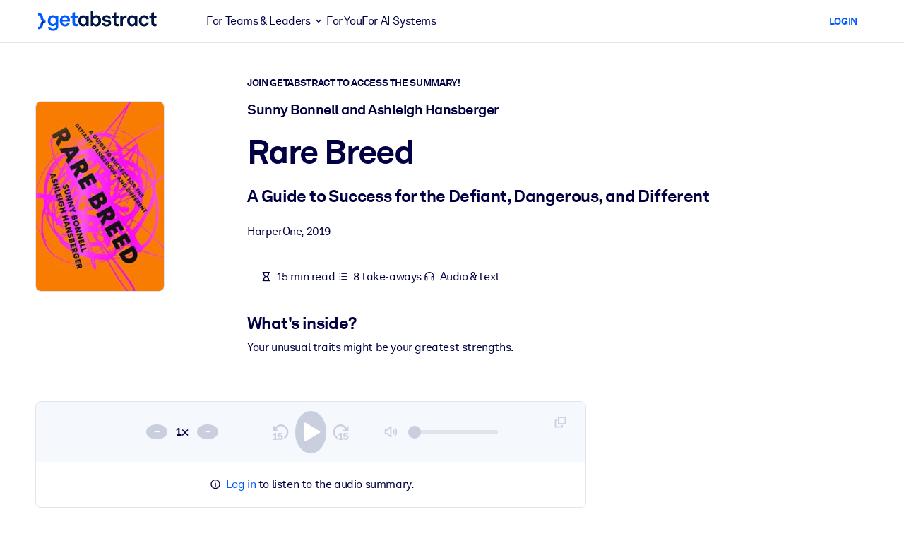

--- FILE ---
content_type: text/javascript
request_url: https://www.getabstract.com/www/design/js/chunk-DtoJ22AB.js
body_size: 17921
content:
import{p as T,i as w,h as b,n as W,R,c as t,y as I,am as B,B as F,V as N,f as m,a7 as G,b as r,F as s,u as L,J as S,E as M,L as H,d as f,G as O,w as j,an as Q,ao as E,x as U}from"./chunk-iTG3Y9GI.js";import{i as $,G as V,a as z,b as D}from"./chunk-CoYx3FTR.js";import{getQuickWin as Y}from"./chunk-Cunz4GNc.js";import{saveQuickWinCompleted as K}from"./chunk-Dczy9_Hq.js";import{saveQuickWinStarted as J}from"./chunk-B4xcJKJI.js";import{G as y}from"./chunk-pHCd0vTS.js";import{u as X,G as Z}from"./chunk-B2qsTGjb.js";import{G as x}from"./chunk-Cg4cjy6V.js";import{trackQuickWinFeedback as p}from"./chunk-DKq-MHh9.js";const _="2023-02-20",A="data-ga-audio-player-state";function C(e){const n=Math.floor(e/60),a=Math.floor(e%60).toLocaleString("en-US",{minimumIntegerDigits:2,useGrouping:!1});return`${(n%60).toLocaleString("en-US",{minimumIntegerDigits:2,useGrouping:!1})}:${a}`}function ee(e,n,a){return a-n<=.001?"0% 100%":`${(Math.round(e)-n)*100/(a-n)}% 100%`}function P(){const e=localStorage.getItem(A),n={version:_,volume:1,muted:!1,playbackRate:1};if(e===null)return n;const a=T(e);if(!w(a)||!b(a,"version")||!w(a)||a.version!==_||!b(a,"volume"))return n;const l=a.volume;if(typeof l!="number"||!b(a,"muted"))return n;const u=a.muted;if(typeof u!="boolean"||!b(a,"playbackRate"))return n;const i=a.playbackRate;return typeof i!="number"?n:{version:_,volume:l,muted:u,playbackRate:i}}function te(e){const n=P(),a=e(n);localStorage.setItem(A,W(a))}const q=R(({variant:e,onClick:n,disabled:a,children:l})=>t("button",{onClick:n,class:["btn","action-button",e==="danger"?"action-button--danger":""],disabled:a??!1},[l]));function ne(){const e=P();return{volume:e.volume,playbackRate:e.playbackRate,currentTime:0,muted:e.muted,status:"PAUSE"}}async function ae(e,n){e!==null&&(e.volume=n.volume,e.playbackRate=n.playbackRate,e.currentTime=n.currentTime,e.muted=n.muted,n.status==="PLAY"&&await e.play())}async function le(e,n,a){for(await ae(e.value,n.get());;){if(e.value===null)return;const l=n.get();n.set({status:e.value.paused?"PAUSE":"PLAY",muted:e.value.muted,currentTime:e.value.currentTime,playbackRate:e.value.playbackRate,volume:e.value.volume}),(l.muted!==e.value.muted||l.volume!==e.value.volume||l.playbackRate!==e.value.playbackRate)&&te(u=>({muted:n.get().muted,playbackRate:n.get().playbackRate,volume:n.get().volume,version:u.version})),await G(a)}}function ie(e){const n=e.muted?0:e.volume;return t(s,null,[t("button",{class:["ga-audio-player__controls__volume__icon",e.muted?"ico-volume-mute":"ico-volume-2"],onClick:()=>e.mute(),disabled:e.disabled},null),t("input",{class:"ga-audio-player__controls__volume__slider",type:"range",onInput:a=>e.adjustVolume(Number(a.target.value)),value:n,min:"0",max:"1",step:"0.1",style:`background-size: ${n*100}% 100%;`,disabled:e.disabled},null)])}const ue=I({props:{audioPlayerProps:{type:Object,required:!0}},setup:e=>{const n=B("audioPlayer"),a={changeVolume:i=>{m(n.value!==null),n.value.volume=i},changePlaybackRate:i=>{m(n.value!==null),n.value.playbackRate=n.value.playbackRate+i},jump:i=>{m(n.value!==null),n.value.currentTime+=i},jumpTo:i=>{m(n.value!==null),n.value.currentTime=i},mute:()=>{m(n.value!==null),n.value.muted=!n.value.muted},togglePlayPause:async()=>{m(n.value!==null),n.value.paused?await n.value.play():n.value.pause()},pause:()=>{m(n.value!==null),n.value.pause()}},l=()=>n.value!==null&&!isNaN(n.value.duration)?n.value.duration:null,u=i=>{if(i.key===" "&&i.target instanceof HTMLElement){const c=i.target;c.tagName!=="INPUT"&&c.tagName!=="TEXTAREA"&&c.tagName!=="BUTTON"&&!c.hasAttribute("contenteditable")&&(i.preventDefault(),a.togglePlayPause())}};return F(()=>{le(n,e.audioPlayerProps.store,e.audioPlayerProps.delay??150),window.addEventListener("keydown",u)}),N(()=>{window.removeEventListener("keydown",u)}),()=>t("div",{dir:"LTR",class:"ga-audio-player-wrapper"},[t("div",{class:"ga-audio-player"},[t("audio",{ref:"audioPlayer",src:e.audioPlayerProps.audioUrl},null),t(ce,{contentItem:e.audioPlayerProps.contentItem,closeAudioPlayer:e.audioPlayerProps.closeAudioPlayer,state:e.audioPlayerProps.store.get(),disabled:e.audioPlayerProps.disabled,controls:a,duration:l()},null)])])}});function ce(e){var c;const n=((c=e.contentItem.cover)==null?void 0:c.backgroundColor)??"#fff",{state:a}=e,l=e.disabled??!1,u=o=>{const k=o+`?ts=${e.state.currentTime}`;window.open(k,"_blank","innerWidth=800,innerHeight=361,popup=true"),e.controls.pause()},i=e.contentItem.popoutLink;return t(s,null,[e.contentItem.cover!==void 0?t("div",{class:"ga-audio-player__cover",style:`--card-cover-bg-color:${n};`},[t("img",{src:e.contentItem.cover.coverUri,alt:"Cover"},null)]):null,t("div",{class:"ga-audio-player__actions-wrapper"},[t("div",{class:"ga-audio-player__playback-rate"},[t("button",{class:"ga-audio-player__controls__playback-rate__change ga-audio-player__controls__playback-rate__change--sub ico-minus-small",disabled:e.state.playbackRate<=.5||l,onClick:()=>e.controls.changePlaybackRate(-.25),"data-ga-audio-player-playback-rate-back":""},null),t("div",{class:"ga-audio-player__controls__playback-rate__value"},[a.playbackRate,r("x")]),t("button",{class:"ga-audio-player__controls__playback-rate__change ga-audio-player__controls__playback-rate__change--add ico-plus-small",onClick:()=>e.controls.changePlaybackRate(.25),disabled:a.playbackRate>=1.75||l,"data-ga-audio-player-playback-rate-forward":""},null)]),t("div",{class:"ga-audio-player__controls"},[t("button",{class:"ga-audio-player__controls__time__change ga-audio-player__controls__time__change--rewind ico-rotate-ccw-15",onClick:()=>e.controls.jump(-15),disabled:l,"data-ga-audioPlayer-jumpBack":""},null),t("button",{class:["ga-audio-player__controls__time__play",a.status==="PLAY"?"ico-pause-fill":"ico-play-fill"],role:"switch","aria-checked":"false",onClick:()=>e.controls.togglePlayPause(),disabled:l},null),t("button",{class:"ga-audio-player__controls__time__change ga-audio-player__controls__time__change--forward ico-rotate-cw-15",onClick:()=>e.controls.jump(15),disabled:l,"data-ga-audioPlayer-jumpForward":""},null)]),t("div",{class:"ga-audio-player__volume"},[t(ie,{volume:a.volume,muted:a.muted,mute:()=>e.controls.mute(),adjustVolume:o=>e.controls.changeVolume(o),disabled:l},null)]),t("div",{class:"ga-audio-player__time"},[t("span",{class:"ga-audio-player__time__current"},[C(a.currentTime)]),t("input",{class:"ga-audio-player__time__slider",type:"range","data-ga-audio-player-time":"slider",value:a.currentTime,min:"0",max:e.duration??0,style:`background-size: ${e.duration===null?"0%":ee(a.currentTime,0,e.duration)};`,onClick:o=>e.controls.jumpTo(o.target.valueAsNumber),disabled:e.disabled},null),t("span",{class:"ga-audio-player__time__duration","data-ga-audio-player-time":"duration"},[e.duration===null?"--:--":C(e.duration)])])]),i!==void 0||e.closeAudioPlayer!==void 0?t("div",{class:"ga-audio-player__action-buttons"},[i!==void 0?t("span",{class:"ga-audio-player__popout-button"},[t(q,{onClick:()=>u(i)},{default:()=>[t("i",{class:"ico-box-arrow-top-right"},null)]})]):null,e.closeAudioPlayer!==void 0?t("div",{class:"ga-audio-player__close"},[t(q,{onClick:e.closeAudioPlayer},{default:()=>[t("i",{class:"ico-close"},null)]})]):null]):null])}function oe(e){const n=e.maxStep;return t("div",{class:"d-flex flex-wrap gap-2 justify-content-between align-items-center mt-4"},[t("div",{class:"ga-wizard-progress d-flex align-items-center gap-2"},[Array.from({length:n},(a,l)=>t("div",{class:`progress-dot ${l<e.currentStep?"active":""}`},null)),t("span",{class:"progress-text ms-1"},[e.currentStep,r("/"),n])]),t("div",{class:"d-flex gap-2"},[e.previousButtonConfig!==void 0?t(s,null,[e.previousButtonConfig]):null,e.nextButtonConfig!==void 0?t(s,null,[e.nextButtonConfig]):null])])}function re(e){return t("div",{class:"mb-3"},[e.title!==void 0&&t("h3",{class:"mb-3"},[e.title]),e.subtitle!==void 0&&t("h5",null,[e.subtitle]),e.description!==void 0&&t("p",{class:"text-muted"},[e.description])])}function v(e){return t(s,null,[t(re,{title:e.title,subtitle:e.subtitle,description:e.description},null),t("div",null,[e.content]),t(oe,{currentStep:e.currentStep,maxStep:e.maxStep,nextButtonConfig:e.nextButton,previousButtonConfig:e.previousButton},null)])}function se(e){const{t:n}=L();return t("a",{href:`mailto:feedback@getabstract.com?subject=${encodeURIComponent(e.mailTitle)}&body=${encodeURIComponent(e.mailBody)}`,target:"_blank"},[t("i",{class:"ico-envelope"},null),n("search:askGa.feedback.wantToGiveFeedback")])}function de(e){return t("div",{class:"d-grid gap-3"},[t("h5",{class:"m-0"},[e.title]),t("div",{class:"getabstract__feedback"},[t(x,{icon:"ico-thumbs-up",variant:"success",border:e.buttonBorder,active:e.value===!0,type:"radio",name:"ga-feedback",changeHandler:()=>e.changeHandler(!0)},{default:()=>[e.positiveFeedbackText]}),t(x,{icon:"ico-thumbs-down",variant:"danger",border:e.buttonBorder,active:e.value===!1,type:"radio",name:"ga-feedback",changeHandler:()=>e.changeHandler(!1)},{default:()=>[e.negativeFeedbackText]}),e.showMailFeedbackLink===!0?t(se,{mailTitle:e.mailTitle,mailBody:e.mailBody},null):null])])}function d(e){return typeof e=="function"||Object.prototype.toString.call(e)==="[object Object]"&&!U(e)}var me=H.getCurrentLanguage;const ye=I({props:{quickWinId:{type:Number,required:!0},selectedAnswer:{type:Number,required:!1},onFinish:{type:Function,required:!1},onIxStatusChanged:{type:Function,required:!1},onCompleted:{type:Function,required:!1},iframe:{type:Boolean,required:!1,default:!1},ctx:{type:Object,required:!0}},setup(e){const n=S({currentScreen:"MCQ",selectedAnswerIndex:e.selectedAnswer??null,playerState:ne()}),a=S($());return()=>t(V,{store:a,fetch:()=>Y({quickWinId:BigInt(e.quickWinId)}),render:l=>t(z,{unsafeFuture:l,renderSafe:u=>t(D,{future:u,renderPending:ge,renderResult:i=>t(fe,{store:n,quickWinContent:i.value,ctx:e.ctx,onFinish:e.onFinish,onIxStatusChanged:e.onIxStatusChanged,onCompleted:e.onCompleted,iframe:e.iframe},null)},null),ctx:{t:e.ctx.getTranslationFunction(me())}},null)},null)}});function ge(){return t("div",{class:"d-flex flex-column"},[t("h3",{class:"placeholder"},[r(" ")]),t("p",{class:"placeholder"},[r(" ")]),t("div",{class:"py-5 placeholder"},null),t("div",{class:"d-flex flex-column my-2"},[t("p",{class:"placeholder my-1"},[r(" ")]),t("p",{class:"placeholder my-1"},[r(" ")]),t("p",{class:"placeholder my-1"},[r(" ")]),t("p",{class:"placeholder my-1"},[r(" ")])]),t("div",{class:"mt-5 d-flex justify-content-between"},[t("div",{class:"placeholder",style:"width: 5rem; height: 2rem;"},null),t("div",{class:"placeholder",style:"width: 5rem; height: 2rem;"},null)])])}function fe(e){const{store:n}=e,a=e.ctx.getTranslationFunction(e.quickWinContent.metadata.common.language),l=n.get().selectedAnswerIndex,u={selectAnswer:c=>{n.sub("selectedAnswerIndex").set(c),J({quickWinId:e.quickWinContent.metadata.contentId.id,body:{selectedAnswerIndex:c}}).then(()=>{var o;(o=e.onIxStatusChanged)==null||o.call(e)})},startReflection:()=>{n.sub("currentScreen").set("SCRIPT")},prev:()=>{const c=n.get().currentScreen;c==="SCRIPT"?n.sub("currentScreen").set("MCQ"):c==="TAKEAWAY"?n.sub("currentScreen").set("SCRIPT"):c==="FINISH"&&n.sub("currentScreen").set("TAKEAWAY")},next:()=>{const c=n.get().currentScreen;c==="SCRIPT"?(n.sub("currentScreen").set("TAKEAWAY"),K({quickWinId:e.quickWinContent.metadata.contentId.id}).then(()=>{var o,k;(o=e.onIxStatusChanged)==null||o.call(e),(k=e.onCompleted)==null||k.call(e)})):c==="TAKEAWAY"&&n.sub("currentScreen").set("FINISH")},finish:e.onFinish},i=t("p",{class:"mb-4",innerHTML:a("quickwin:basedOnBy",[h(e.quickWinContent.summary.language,e.quickWinContent.summary.canonicalName,e.quickWinContent.summary.dataId,e.ctx.customer,e.ctx.asp),e.quickWinContent.summary.title??"",e.quickWinContent.summary.authorInfo??""])},null);switch(n.get().currentScreen){case"MCQ":return t(ke,{metadata:e.quickWinContent.metadata,content:e.quickWinContent.content,summary:e.quickWinContent.summary,selectedAnswerIndex:l,onSelectAnswer:u.selectAnswer,onStart:u.startReflection,basedOnSection:i,t:a},null);case"SCRIPT":return t(be,{metadata:e.quickWinContent.metadata,summary:e.quickWinContent.summary,content:e.quickWinContent.content,playerStore:n.sub("playerState"),onNext:u.next,onBack:u.prev,basedOnSection:i,t:a},null);case"TAKEAWAY":return t(ve,{metadata:e.quickWinContent.metadata,content:e.quickWinContent.content,summary:e.quickWinContent.summary,selectedAnswerIndex:l,onNext:u.next,onBack:u.prev,basedOnSection:i,t:a},null);case"FINISH":return t(_e,{metadata:e.quickWinContent.metadata,summary:e.quickWinContent.summary,onFinish:u.finish,onBack:u.prev,ctx:e.ctx,iframe:e.iframe},null)}}function ke(e){let n,a;const{t:l}=e;return t("div",null,[t(v,{title:e.metadata.common.title,currentStep:1,maxStep:4,content:t(s,null,[e.basedOnSection,t("div",{class:"py-2"},[t(y,{variant:"light-blue"},{default:()=>[t("h4",null,[t("i",{class:"ico-question-circle"},null),r(" "),e.metadata.quickWinType==="INSIGHT"?l("quickwin:beforeWeBegin"):l("quickwin:pauseToConsider")]),t("p",null,[g(e.content.mcqQuestion)])]})]),t("div",{class:"py-2 ps-2"},[t(O,{name:"mcq-answer",value:e.selectedAnswerIndex!=null?String(e.selectedAnswerIndex):"",options:e.content.mcqOptions.map((u,i)=>({label:u,value:String(i)})),onUpdateValue:u=>e.onSelectAnswer(Number(u))},null)]),e.selectedAnswerIndex!=null&&t("div",{class:"py-2"},[t(y,{variant:"light"},d(n=g(e.content.mcqFeedback))?n:{default:()=>[n]})])]),nextButton:t(f,{onClick:e.onStart,disabled:e.selectedAnswerIndex==null},d(a=l("quickwin:action.start",[e.metadata.quickWinType==="INSIGHT"?l("quickwin:insight"):l("quickwin:reflection")]))?a:{default:()=>[a]})},null)])}function be(e){let n,a;const{t:l}=e;return t("div",null,[t(v,{title:e.metadata.common.title,currentStep:2,maxStep:4,previousButton:t(f,{variant:"primary-alt",onClick:e.onBack},d(n=l("quickwin:action.back"))?n:{default:()=>[n]}),nextButton:t(f,{onClick:e.onNext},d(a=l("quickwin:action.next"))?a:{default:()=>[a]}),content:t(s,null,[e.basedOnSection,t("h5",null,[l("quickwin:listenOrRead")]),t("div",{class:"py-2"},[t(ue,{audioPlayerProps:{store:e.playerStore,contentItem:{popoutLink:void 0,cover:void 0},audioUrl:`/quick-win-audio/${e.metadata.contentId.id}.mp3`,disabled:!1}},null)]),t("div",{class:"py-2 mb-2"},[t(y,{variant:"light"},{default:()=>[t("i",{class:"ico-info-circle"},null),l("quickwin:audioplayer.info")]})]),t("div",{class:"script-content py-2 px-2"},[t("p",null,[t("b",null,[l("quickwin:transcript.title")])]),t("p",null,[g(e.content.script)])])])},null)])}function ve(e){let n,a;const{t:l}=e,u=e.content.quickWinType==="INSIGHT",i=u&&e.selectedAnswerIndex!=null?e.content.mcqOptions[e.selectedAnswerIndex]:null,c=u?e.content.mcqCorrectAnswer:null;return t("div",null,[t(v,{title:e.metadata.common.title,currentStep:3,maxStep:4,content:t(s,null,[e.basedOnSection,u&&t("div",null,[t("div",{class:"py-2"},[t(y,{variant:"light"},{default:()=>[t("h4",null,[t("i",{class:"ico-question-circle"},null),l("quickwin:takeaway.question")]),t("p",null,[g(e.content.mcqQuestion)])]})]),i!==c&&i!=null&&t("div",{class:"py-2"},[t(y,{variant:"warning"},{default:()=>[t("h4",null,[t("i",{class:"ico-speech-bubble"},null),l("quickwin:takeaway.yourAnswer")]),t("p",null,[g(i)])]})]),t("div",{class:"py-2"},[t(y,{variant:"success"},{default:()=>[t("h4",null,[t("i",{class:"ico-check-circle"},null),l(i===c?"quickwin:takeaway.yourAnswerCorrect":"quickwin:takeaway.answer")]),t("p",null,[g(c??"")])]})])]),t("div",{class:"py-2"},[t(y,{variant:"light-blue"},{default:()=>[t("h4",null,[t("i",{class:"ico-star"},null),l("quickwin:takeaway")]),t("p",null,[g(e.content.takeaway)])]})])]),previousButton:t(f,{variant:"primary-alt",onClick:e.onBack},d(n=l("quickwin:action.back"))?n:{default:()=>[n]}),nextButton:t(f,{onClick:e.onNext},d(a=l("quickwin:action.finish"))?a:{default:()=>[a]})},null)])}function _e(e){let n,a;const l=e.ctx.getTranslationFunction(e.metadata.common.language),u=async c=>{const o=await p({quickWinId:e.metadata.contentId.id,body:{isPositive:c}});if(o.kind==="error")throw Error(`QuickWin feedback submission failed, error: ${o.errorCode}, message: ${o.errorMessage}`)},i=e.metadata.common.link;return j(i),t("div",{class:"quickwin-page"},[t(v,{title:e.metadata.common.title,currentStep:4,maxStep:4,content:t(s,null,[t("p",{class:"mb-4",innerHTML:l("quickwin:basedOnBy",[h(e.summary.language,e.summary.canonicalName,e.summary.dataId,e.ctx.customer,e.ctx.asp),e.summary.title??"",e.summary.authorInfo??""])},null),t("div",{class:"text-center py-3"},[t("i",{class:"ico-certificate quickwin-progress__finish-icon fs-1 mb-3"},null),t("h2",{class:"fw-bold mb-3"},[r(" "),l("quickwin:finish.title")]),t("p",{class:"mb-3 quickwin-page__finishMessage",innerHTML:l("quickwin:finish.message")},null),t("div",{class:"quickwin-page__feedback"},[t(de,{title:l("quickwin:feedback.title","How valuable did you find this Quick Win?"),changeHandler:c=>u(c),mailTitle:l("quickwin:feedback.mail.title",[e.metadata.common.title,e.summary.title??""]),mailBody:l("quickwin:feedback.mail.body"),showMailFeedbackLink:!0,buttonBorder:!0,positiveFeedbackText:l("general:yes"),negativeFeedbackText:l("general:no")},null)])])]),previousButton:e.onFinish!=null?t(f,{variant:"primary-alt",onClick:e.onFinish},d(n=l("general:button.close"))?n:{default:()=>[n]}):void 0,nextButton:t(f,{variant:"primary",href:h(e.summary.language,e.summary.canonicalName,e.summary.dataId,e.ctx.customer,e.ctx.asp)},d(a=l("quickwin:action.readSummary"))?a:{default:()=>[a]})},null)])}function h(e,n,a,l,u){return u==null&&l!==null?Q(e,n,a.toString()):E(e,n,a.toString())}function g(e){return t(Z,{input:e,defaultRenderer:X(()=>t(s,null,null))},null)}const Te=async(e,n,a,l,u,i)=>{await M()({body:({close:c})=>t(ye,{quickWinId:Number(e),ctx:n,onFinish:c,onIxStatusChanged:a,onCompleted:l,selectedAnswer:u??void 0},null),size:"lg"}),i==null||i()};export{q as A,de as G,se as M,ye as Q,v as a,ne as b,ue as c,C as f,ee as g,P as r,Te as s,te as u};
//# sourceMappingURL=chunk-DtoJ22AB.js.map


--- FILE ---
content_type: text/javascript
request_url: https://www.getabstract.com/www/design/js/chunk-BWYRMmrv.js
body_size: 6012
content:
import{p as g,h as n,n as t}from"./chunk-iTG3Y9GI.js";function $(c){return(r=>{if(typeof r!="object")return{success:!1,reason:`[#/components/schemas/Country]: '${r}' expected to be of type 'object'.`};if(r===null)return{success:!1,reason:`[#/components/schemas/Country]: '${r}' expected to not be null.`};if(!n(r,"countryCode"))return{success:!1,reason:`[#/components/schemas/Country/countryCode]: '${t(r)}' expected to have property 'countryCode'.`};const o=(e=>typeof e!="string"?{success:!1,reason:`[#/components/schemas/Country/countryCode]: '${e}' expected to be of type string.`}:{success:!0,value:e})(r.countryCode);if(!o.success)return{success:!1,reason:o.reason};if(!n(r,"currency"))return{success:!1,reason:`[#/components/schemas/Country/currency]: '${t(r)}' expected to have property 'currency'.`};const u=(e=>{if(typeof e!="string")return{success:!1,reason:`[#/components/schemas/Country/currency]: '${e}' expected to be of type string.`};switch(e){case"CHF":return{success:!0,value:"CHF"};case"CNY":return{success:!0,value:"CNY"};case"USD":return{success:!0,value:"USD"};case"EUR":return{success:!0,value:"EUR"};case"GBP":return{success:!0,value:"GBP"};case"INR":return{success:!0,value:"INR"};case"JPY":return{success:!0,value:"JPY"};default:return{success:!1,reason:`[#/components/schemas/Country/currency]: '${e}' expected to be enum, one of 'CHF, CNY, USD, EUR, GBP, INR, JPY'.`}}})(r.currency);if(!u.success)return{success:!1,reason:u.reason};if(!n(r,"names"))return{success:!1,reason:`[#/components/schemas/Country/names]: '${t(r)}' expected to have property 'names'.`};const a=(e=>{if(typeof e!="object")return{success:!1,reason:`[#/components/schemas/Country/names]: '${e}' expected to be of type 'object'.`};if(e===null)return{success:!1,reason:`[#/components/schemas/Country/names]: '${e}' expected to not be null.`};if(!n(e,"ar"))return{success:!1,reason:`[#/components/schemas/Country/names/ar]: '${t(e)}' expected to have property 'ar'.`};const i=(s=>typeof s!="string"?{success:!1,reason:`[#/components/schemas/Country/names/ar]: '${s}' expected to be of type string.`}:{success:!0,value:s})(e.ar);if(!i.success)return{success:!1,reason:i.reason};if(!n(e,"de"))return{success:!1,reason:`[#/components/schemas/Country/names/de]: '${t(e)}' expected to have property 'de'.`};const m=(s=>typeof s!="string"?{success:!1,reason:`[#/components/schemas/Country/names/de]: '${s}' expected to be of type string.`}:{success:!0,value:s})(e.de);if(!m.success)return{success:!1,reason:m.reason};if(!n(e,"en"))return{success:!1,reason:`[#/components/schemas/Country/names/en]: '${t(e)}' expected to have property 'en'.`};const y=(s=>typeof s!="string"?{success:!1,reason:`[#/components/schemas/Country/names/en]: '${s}' expected to be of type string.`}:{success:!0,value:s})(e.en);if(!y.success)return{success:!1,reason:y.reason};if(!n(e,"es"))return{success:!1,reason:`[#/components/schemas/Country/names/es]: '${t(e)}' expected to have property 'es'.`};const d=(s=>typeof s!="string"?{success:!1,reason:`[#/components/schemas/Country/names/es]: '${s}' expected to be of type string.`}:{success:!0,value:s})(e.es);if(!d.success)return{success:!1,reason:d.reason};if(!n(e,"fr"))return{success:!1,reason:`[#/components/schemas/Country/names/fr]: '${t(e)}' expected to have property 'fr'.`};const h=(s=>typeof s!="string"?{success:!1,reason:`[#/components/schemas/Country/names/fr]: '${s}' expected to be of type string.`}:{success:!0,value:s})(e.fr);if(!h.success)return{success:!1,reason:h.reason};if(!n(e,"pt"))return{success:!1,reason:`[#/components/schemas/Country/names/pt]: '${t(e)}' expected to have property 'pt'.`};const C=(s=>typeof s!="string"?{success:!1,reason:`[#/components/schemas/Country/names/pt]: '${s}' expected to be of type string.`}:{success:!0,value:s})(e.pt);if(!C.success)return{success:!1,reason:C.reason};if(!n(e,"ru"))return{success:!1,reason:`[#/components/schemas/Country/names/ru]: '${t(e)}' expected to have property 'ru'.`};const A=(s=>typeof s!="string"?{success:!1,reason:`[#/components/schemas/Country/names/ru]: '${s}' expected to be of type string.`}:{success:!0,value:s})(e.ru);if(!A.success)return{success:!1,reason:A.reason};if(!n(e,"zh"))return{success:!1,reason:`[#/components/schemas/Country/names/zh]: '${t(e)}' expected to have property 'zh'.`};const x=(s=>typeof s!="string"?{success:!1,reason:`[#/components/schemas/Country/names/zh]: '${s}' expected to be of type string.`}:{success:!0,value:s})(e.zh);return x.success?{success:!0,value:{ar:i.value,de:m.value,en:y.value,es:d.value,fr:h.value,pt:C.value,ru:A.value,zh:x.value}}:{success:!1,reason:x.reason}})(r.names);if(!a.success)return{success:!1,reason:a.reason};if(!n(r,"phonePrefix"))return{success:!1,reason:`[#/components/schemas/Country/phonePrefix]: '${t(r)}' expected to have property 'phonePrefix'.`};const p=(e=>typeof e!="string"?{success:!1,reason:`[#/components/schemas/Country/phonePrefix]: '${e}' expected to be of type string.`}:{success:!0,value:e})(r.phonePrefix);if(!p.success)return{success:!1,reason:p.reason};if(!n(r,"region"))return{success:!1,reason:`[#/components/schemas/Country/region]: '${t(r)}' expected to have property 'region'.`};const f=(e=>{if(typeof e!="string")return{success:!1,reason:`[#/components/schemas/Country/region]: '${e}' expected to be of type string.`};switch(e){case"SOUTHAMERICA":return{success:!0,value:"SOUTHAMERICA"};case"EUROPE":return{success:!0,value:"EUROPE"};case"OCEANIA":return{success:!0,value:"OCEANIA"};case"NORTHAMERICA":return{success:!0,value:"NORTHAMERICA"};case"AFRICA":return{success:!0,value:"AFRICA"};case"ANTARCTICA":return{success:!0,value:"ANTARCTICA"};case"ASIA":return{success:!0,value:"ASIA"};default:return{success:!1,reason:`[#/components/schemas/Country/region]: '${e}' expected to be enum, one of 'SOUTHAMERICA, EUROPE, OCEANIA, NORTHAMERICA, AFRICA, ANTARCTICA, ASIA'.`}}})(r.region);return f.success?{success:!0,value:{countryCode:o.value,currency:u.value,names:a.value,phonePrefix:p.value,region:f.value}}:{success:!1,reason:f.reason}})(c)}function b(c){return $(g(c))}export{b as a,$ as d};
//# sourceMappingURL=chunk-BWYRMmrv.js.map


--- FILE ---
content_type: text/javascript
request_url: https://www.getabstract.com/www/design/js/chunk-4sXQQaxh.js
body_size: 1059
content:
import"./chunk-iTG3Y9GI.js";function t(s){return(e=>e)(s)}function u(s){return(e=>{if(typeof e!="string")return{success:!1,reason:`[#/components/schemas/SummaryDocumentType]: '${e}' expected to be of type string.`};switch(e){case"ABSTRACT":return{success:!0,value:"ABSTRACT"};case"REVIEW":return{success:!0,value:"REVIEW"};default:return{success:!1,reason:`[#/components/schemas/SummaryDocumentType]: '${e}' expected to be enum, one of 'ABSTRACT, REVIEW'.`}}})(s)}function c(s){return(e=>e)(s)}function n(s){return(e=>{if(typeof e!="string")return{success:!1,reason:`[#/components/schemas/SummarySourceType]: '${e}' expected to be of type string.`};switch(e){case"BOOK":return{success:!0,value:"BOOK"};case"VIDEO":return{success:!0,value:"VIDEO"};case"ARTICLE":return{success:!0,value:"ARTICLE"};case"CHAPTER":return{success:!0,value:"CHAPTER"};case"REPORT":return{success:!0,value:"REPORT"};case"PODCAST":return{success:!0,value:"PODCAST"};default:return{success:!1,reason:`[#/components/schemas/SummarySourceType]: '${e}' expected to be enum, one of 'BOOK, VIDEO, ARTICLE, CHAPTER, REPORT, PODCAST'.`}}})(s)}export{n as a,t as b,u as d,c as s};
//# sourceMappingURL=chunk-4sXQQaxh.js.map


--- FILE ---
content_type: application/javascript; charset=UTF-8
request_url: https://dev.visualwebsiteoptimizer.com/dcdn/settings.js?a=5083&settings_type=4&ts=1769786124&dt=spider&cc=US
body_size: 1853
content:
try{window.VWO = window.VWO || [];  window.VWO.data = window.VWO.data || {}; window.VWO.sTs = 1769786124;(function(){var VWOOmniTemp={};window.VWOOmni=window.VWOOmni||{};for(var key in VWOOmniTemp)Object.prototype.hasOwnProperty.call(VWOOmniTemp,key)&&(window.VWOOmni[key]=VWOOmniTemp[key]);;})();(function(){window.VWO=window.VWO||[];var pollInterval=100;var _vis_data={};var intervalObj={};var analyticsTimerObj={};var experimentListObj={};window.VWO.push(["onVariationApplied",function(data){if(!data){return}var expId=data[1],variationId=data[2];if(expId&&variationId&&["VISUAL_AB","VISUAL","SPLIT_URL"].indexOf(window._vwo_exp[expId].type)>-1){}}])})();window.VWO.opaLibPath=window.VWO.opaLibPath||'https://dev.visualwebsiteoptimizer.com/cdn/analysis/4.0/opa-f3939d8113e2dbb91e13f1dcc96b9c02br.js';_vwo_opa_cb = 'f3939d8113e2dbb91e13f1dcc96b9c02';window._vwo_pa = window._vwo_pa || {}; window._vwo_pa.sId = '39F63C3D0CA337E7';window.VWO.push(['updateSettings',{"129":[{"urlRegex":"^https\\:\\\/\\\/getabstract\\.com\\\/en\\\/enterprise\\\/solutions\\\/?(?:[\\?#].*)?$","globalCode":{},"name":"Corporate Solutions EN","pc_traffic":100,"goals":{"1":{"type":"ENGAGEMENT","excludeUrl":"","urlRegex":"^.*$"}},"version":2,"status":"RUNNING","type":"ANALYZE_HEATMAP","comb_n":{"1":"website"},"clickmap":0,"manual":false,"exclude_url":"","segment_code":"true","ibe":1,"multiple_domains":0,"sections":{"1":{"path":"","variations":{"1":""}}},"combs":{"1":1},"ss":null,"main":false},"window._vwo_pa=window._vwo_pa || {};"],"136":[{"urlRegex":"^.*\\\/warmup\\?uuid\\=.*$","combs":{"1":1},"name":"Free Trial: Warmup to Sign-Up","pc_traffic":100,"goals":{"3":{"pUrl":"","urlRegex":"^.*\\?trialSuccess\\=true.*$","pExcludeUrl":"","type":"SEPARATE_PAGE","excludeUrl":""}},"version":1,"status":"RUNNING","type":"TRACK","comb_n":{"1":"Website"},"segment_code":"true","exclude_url":"","manual":false,"ibe":1,"ss":null,"sections":{"1":{"path":"","variations":{}}},"multiple_domains":0,"globalCode":{},"clickmap":0}],"96":[{"urlRegex":"^.*$","manual":false,"name":"Recording","pc_traffic":100,"goals":{"1":{"type":"ENGAGEMENT","excludeUrl":"","urlRegex":"^.*$"}},"version":2,"status":"RUNNING","type":"ANALYZE_RECORDING","comb_n":{"1":"website"},"multiple_domains":0,"clickmap":0,"sections":{"1":{"path":"","variations":{"1":""}}},"exclude_url":"","aK":1,"globalCode":{},"combs":{"1":1},"wl":"","segment_code":"true","bl":"","main":true}],"177":[{"urlRegex":"^https\\:\\\/\\\/getabstract\\.com\\\/en\\\/lms\\\/?(?:[\\?#].*)?$","manual":false,"name":"LMS\/LXP","pc_traffic":100,"goals":{"1":{"type":"ENGAGEMENT","excludeUrl":"","urlRegex":"^.*$"}},"version":2,"status":"RUNNING","type":"ANALYZE_HEATMAP","comb_n":{"1":"website"},"ss":{"csa":0},"clickmap":0,"ep":1718825330000,"sections":{"1":{"path":"","variations":{"1":""}}},"exclude_url":"","multiple_domains":0,"isEventMigrated":true,"ibe":1,"globalCode":{},"combs":{"1":1},"isSpaRevertFeatureEnabled":false,"segment_code":"(_vwo_s().f_in(_vwo_s().U(),'https:\/\/www.getabstract.com\/en\/lms'))","main":false},"window._vwo_pa=window._vwo_pa || {};"],"131":[{"urlRegex":"^https\\:\\\/\\\/.*\\.getabstract\\.com\\\/.*\\\/enterprise\\\/solutions\\\/?(?:[\\?#].*)?$","globalCode":{},"name":"Corporate Solutions ALL","pc_traffic":100,"goals":{"1":{"type":"ENGAGEMENT","excludeUrl":"","urlRegex":"^.*$"}},"version":2,"status":"RUNNING","type":"ANALYZE_HEATMAP","comb_n":{"1":"website"},"clickmap":0,"manual":false,"exclude_url":"","segment_code":"true","ibe":1,"multiple_domains":0,"sections":{"1":{"path":"","variations":{"1":""}}},"combs":{"1":1},"ss":null,"main":false},"window._vwo_pa=window._vwo_pa || {};"],"97":[{"ss":null,"manual":false,"name":"Heatmap","pc_traffic":100,"goals":{"1":{"type":"ENGAGEMENT","excludeUrl":"","urlRegex":"^.*$"}},"version":2,"status":"RUNNING","type":"ANALYZE_HEATMAP","comb_n":{"1":"website"},"urlRegex":"^.*$","ep":1529499849000,"sections":{"1":{"path":"","variations":{"1":""}}},"clickmap":0,"multiple_domains":0,"exclude_url":"","ibe":1,"isEventMigrated":true,"globalCode":{},"combs":{"1":1},"segment_code":"true","main":true},"window._vwo_pa=window._vwo_pa || {};"],"144":[{"urlRegex":"^https\\:\\\/\\\/getabstract\\.com\\\/en\\\/benefits\\\/?(?:[\\?#].*)?$","globalCode":{},"name":"Benefits","pc_traffic":100,"goals":{"1":{"type":"ENGAGEMENT","excludeUrl":"","urlRegex":"^.*$"}},"version":2,"status":"RUNNING","type":"ANALYZE_HEATMAP","comb_n":{"1":"website"},"clickmap":0,"manual":false,"exclude_url":"","segment_code":"true","ibe":1,"multiple_domains":0,"sections":{"1":{"path":"","variations":{"1":""}}},"combs":{"1":1},"ss":null,"main":false},"window._vwo_pa=window._vwo_pa || {};"],"128":[{"urlRegex":"^https\\:\\\/\\\/getabstract\\.com\\\/de\\\/enterprise\\\/solutions\\\/?(?:[\\?#].*)?$","globalCode":{},"name":"Corporate Solutions DE","pc_traffic":100,"goals":{"1":{"type":"ENGAGEMENT","excludeUrl":"","urlRegex":"^.*$"}},"version":2,"status":"RUNNING","type":"ANALYZE_HEATMAP","comb_n":{"1":"website"},"clickmap":0,"manual":false,"exclude_url":"","segment_code":"true","ibe":1,"multiple_domains":0,"sections":{"1":{"path":"","variations":{"1":""}}},"combs":{"1":1},"ss":null,"main":false},"window._vwo_pa=window._vwo_pa || {};"],"140":[{"urlRegex":"^.*subscribe\\\/payment.*$","combs":{"1":1},"name":"Free Trial: Payment Funnel to Purchase","pc_traffic":100,"goals":{"7":{"pUrl":"","urlRegex":"^.*subscribe\\\/confirmation.*$","pExcludeUrl":"","type":"SEPARATE_PAGE","excludeUrl":""}},"version":1,"status":"RUNNING","type":"TRACK","comb_n":{"1":"Website"},"segment_code":"true","exclude_url":"","manual":false,"ibe":1,"ss":null,"sections":{"1":{"path":"","variations":{}}},"multiple_domains":0,"globalCode":{},"clickmap":0}],"134":[{"urlRegex":"^https\\:\\\/\\\/getabstract\\.com\\\/.*\\\/subscribe\\\/products\\\/?(?:[\\?#].*)?$","globalCode":{},"name":"B2C Product Page ALL","pc_traffic":100,"goals":{"1":{"type":"ENGAGEMENT","excludeUrl":"","urlRegex":"^.*$"}},"version":2,"status":"RUNNING","type":"ANALYZE_HEATMAP","comb_n":{"1":"website"},"clickmap":0,"manual":false,"exclude_url":"","segment_code":"true","ibe":1,"multiple_domains":0,"sections":{"1":{"path":"","variations":{"1":""}}},"combs":{"1":1},"ss":null,"main":false},"window._vwo_pa=window._vwo_pa || {};"],"147":[{"urlRegex":"^.*https\\:\\\/\\\/getabstract\\.com\\\/en\\\/summary\\\/.*$","combs":{"1":1},"name":"Revenue from Summary Page","pc_traffic":100,"goals":{"8":{"pUrl":"","urlRegex":"^https\\:\\\/\\\/getabstract\\.com\\\/en\\\/summary\\\/?(?:[\\?#].*)?$","pExcludeUrl":"","type":"REVENUE_TRACKING","excludeUrl":""}},"version":1,"status":"RUNNING","type":"TRACK","comb_n":{"1":"Website"},"segment_code":"true","exclude_url":"","manual":false,"ibe":1,"ss":null,"sections":{"1":{"path":"","variations":{}}},"multiple_domains":0,"globalCode":{},"clickmap":0}],"141":[{"urlRegex":".*","combs":{"1":1},"name":"Free Trial Conversion Funnel","pc_traffic":100,"goals":[{"type":"SEPARATE_PAGE","id":4},{"type":"SEPARATE_PAGE","id":5},{"type":"SEPARATE_PAGE","id":3},{"type":"SEPARATE_PAGE","id":6},{"type":"SEPARATE_PAGE","id":7}],"id":141,"version":1,"status":"RUNNING","type":"FUNNEL","comb_n":{"1":"Website"},"v":1,"sections":{"1":{"path":"","variations":{}}},"multiple_domains":0,"globalCode":{},"ibe":1,"clickmap":0,"exclude_url":"","segment_code":"true","ss":null,"manual":false}],"169":[{"urlRegex":"^https\\:\\\/\\\/getabstract\\.com\\\/en\\\/sketchnotes\\\/?(?:[\\?#].*)?$","manual":false,"name":"Sketch Notes","pc_traffic":100,"goals":{"1":{"type":"ENGAGEMENT","excludeUrl":"","urlRegex":"^.*$"}},"version":2,"status":"RUNNING","type":"ANALYZE_HEATMAP","comb_n":{"1":"website"},"ss":null,"clickmap":0,"ep":1718185991000,"sections":{"1":{"path":"","variations":{"1":""}}},"exclude_url":"","multiple_domains":0,"isEventMigrated":true,"ibe":1,"globalCode":{},"combs":{"1":1},"isSpaRevertFeatureEnabled":false,"segment_code":"true","main":false},"window._vwo_pa=window._vwo_pa || {};"],"167":[{"urlRegex":"^https\\:\\\/\\\/getabstract\\.com\\\/en\\\/?(?:[\\?#].*)?$","manual":false,"name":"B2B home page","pc_traffic":100,"goals":{"1":{"type":"ENGAGEMENT","excludeUrl":"","urlRegex":"^.*$"}},"version":2,"status":"RUNNING","type":"ANALYZE_HEATMAP","comb_n":{"1":"website"},"ss":{"pu":"_vwo_t.cm('eO','dom.load')","csa":0},"clickmap":0,"ep":1717491801000,"sections":{"1":{"path":"","variations":{"1":""}}},"exclude_url":"","multiple_domains":0,"isEventMigrated":true,"ibe":1,"globalCode":{},"combs":{"1":1},"isSpaRevertFeatureEnabled":false,"segment_code":"(_vwo_t.cm('eO', 'poll','_vwo_s().f_in(_vwo_s().jv(\\'b2b_context\\'),\\'true\\')'))","main":false},"window._vwo_pa=window._vwo_pa || {};"],"137":[{"urlRegex":"^.*https\\:\\\/\\\/getabstract\\.com\\\/.*$","combs":{"1":1},"name":"Free Trial: Any page to Email Entry","pc_traffic":100,"goals":{"4":{"pUrl":"","urlRegex":"^https\\:\\\/\\\/getabstract\\.com\\\/.*\\\/trial\\\/please\\-verify\\\/?(?:[\\?#].*)?$","pExcludeUrl":"","type":"SEPARATE_PAGE","excludeUrl":""}},"version":1,"status":"RUNNING","type":"TRACK","comb_n":{"1":"Website"},"segment_code":"true","exclude_url":"","manual":false,"ibe":1,"ss":null,"sections":{"1":{"path":"","variations":{}}},"multiple_domains":0,"globalCode":{},"clickmap":0}],"171":[{"ss":null,"isSpaRevertFeatureEnabled":false,"name":"RFU Portlet Visits to Home Page Visits","pc_traffic":100,"goals":{"10":{"type":"SEPARATE_PAGE","urlRegex":"^https\\:\\\/\\\/getabstract\\.com\\\/en\\\/?(?:[\\?#].*)?$","pExcludeUrl":"","pUrl":"","excludeUrl":""}},"isEventMigrated":true,"status":"RUNNING","type":"TRACK","comb_n":{"1":"Website"},"urlRegex":"^https\\:\\\/\\\/getabstract\\.com\\\/en\\\/portlets\\\/summarylist\\-294\\\/?(?:[\\?#].*)?$","ep":1718186225000,"sections":{"1":{"path":"","variations":{}}},"clickmap":0,"multiple_domains":0,"exclude_url":"","ibe":1,"globalCode":{},"version":1,"combs":{"1":1},"segment_code":"true","manual":false}],"148":[{"urlRegex":"^https\\:\\\/\\\/getabstract\\.com\\\/.*\\\/summary\\\/.*$","combs":{"1":1},"name":"Trials From Summary Page","pc_traffic":100,"goals":{"9":{"pUrl":"^https\\:\\\/\\\/getabstract\\.com\\\/.*\\\/trial\\\/?(?:[\\?#].*)?$","urlRegex":"^https\\:\\\/\\\/getabstract\\.com\\\/.*\\\/trial\\\/?(?:[\\?#].*)?$","pExcludeUrl":"","type":"FORM_SUBMIT","excludeUrl":""}},"version":1,"status":"RUNNING","type":"TRACK","comb_n":{"1":"Website"},"segment_code":"(_vwo_s().f_con(_vwo_s().R(),'https:\/\/www.getabstract.com\/*\/summary\/'))","exclude_url":"","manual":false,"ibe":1,"ss":{"csa":0},"sections":{"1":{"path":"","variations":{}}},"multiple_domains":0,"globalCode":{},"clickmap":0}],"138":[{"urlRegex":"^https\\:\\\/\\\/getabstract\\.com\\\/.*\\\/trial\\\/please\\-verify\\\/?(?:[\\?#].*)?$","combs":{"1":1},"name":"Free Trial: Email Entry to Warmup","pc_traffic":100,"goals":{"5":{"pUrl":"","urlRegex":"^.*\\\/warmup\\?uuid\\=.*$","pExcludeUrl":"","type":"SEPARATE_PAGE","excludeUrl":""}},"version":1,"status":"RUNNING","type":"TRACK","comb_n":{"1":"Website"},"segment_code":"true","exclude_url":"","manual":false,"ibe":1,"ss":null,"sections":{"1":{"path":"","variations":{}}},"multiple_domains":0,"globalCode":{},"clickmap":0}],"176":[{"urlRegex":"^https\\:\\\/\\\/getabstract\\.com\\\/en\\\/landing\\\/microlearning\\\/?(?:[\\?#].*)?$","manual":false,"name":"Microlearning Solutions","pc_traffic":100,"goals":{"1":{"type":"ENGAGEMENT","excludeUrl":"","urlRegex":"^.*$"}},"version":2,"status":"RUNNING","type":"ANALYZE_HEATMAP","comb_n":{"1":"website"},"ss":{"csa":0},"clickmap":0,"ep":1718825221000,"sections":{"1":{"path":"","variations":{"1":""}}},"exclude_url":"","multiple_domains":0,"isEventMigrated":true,"ibe":1,"globalCode":{},"combs":{"1":1},"isSpaRevertFeatureEnabled":false,"segment_code":"(_vwo_s().f_in(_vwo_s().U(),'https:\/\/www.getabstract.com\/en\/landing\/microlearning'))","main":false},"window._vwo_pa=window._vwo_pa || {};"],"168":[{"urlRegex":"^https\\:\\\/\\\/getabstract\\.com\\\/en\\\/actionables\\\/?(?:[\\?#].*)?$","manual":false,"name":"Actionables","pc_traffic":100,"goals":{"1":{"type":"ENGAGEMENT","excludeUrl":"","urlRegex":"^.*$"}},"version":2,"status":"RUNNING","type":"ANALYZE_HEATMAP","comb_n":{"1":"website"},"ss":null,"clickmap":0,"ep":1718185969000,"sections":{"1":{"path":"","variations":{"1":""}}},"exclude_url":"","multiple_domains":0,"isEventMigrated":true,"ibe":1,"globalCode":{},"combs":{"1":1},"isSpaRevertFeatureEnabled":false,"segment_code":"true","main":false},"window._vwo_pa=window._vwo_pa || {};"],"170":[{"urlRegex":"^https\\:\\\/\\\/getabstract\\.com\\\/en\\\/search\\\/?(?:[\\?#].*)?$","manual":false,"name":"Search Results","pc_traffic":100,"goals":{"1":{"type":"ENGAGEMENT","excludeUrl":"","urlRegex":"^.*$"}},"version":2,"status":"RUNNING","type":"ANALYZE_HEATMAP","comb_n":{"1":"website"},"ss":null,"clickmap":0,"ep":1718186021000,"sections":{"1":{"path":"","variations":{"1":""}}},"exclude_url":"","multiple_domains":0,"isEventMigrated":true,"ibe":1,"globalCode":{},"combs":{"1":1},"isSpaRevertFeatureEnabled":false,"segment_code":"true","main":false},"window._vwo_pa=window._vwo_pa || {};"],"130":[{"urlRegex":"^https\\:\\\/\\\/getabstract\\.com\\\/es\\\/enterprise\\\/solutions\\\/?(?:[\\?#].*)?$","globalCode":{},"name":"Corporate Solutions ES","pc_traffic":100,"goals":{"1":{"type":"ENGAGEMENT","excludeUrl":"","urlRegex":"^.*$"}},"version":2,"status":"RUNNING","type":"ANALYZE_HEATMAP","comb_n":{"1":"website"},"clickmap":0,"manual":false,"exclude_url":"","segment_code":"true","ibe":1,"multiple_domains":0,"sections":{"1":{"path":"","variations":{"1":""}}},"combs":{"1":1},"ss":null,"main":false},"window._vwo_pa=window._vwo_pa || {};"],"100":[{"urlRegex":"^https\\:\\\/\\\/getabstract\\.com\\\/en\\\/?(?:[\\?#].*)?$","combs":{"1":1},"name":"Homepage - View","pc_traffic":100,"goals":{"1":{"type":"ENGAGEMENT","excludeUrl":"","urlRegex":"^.*$"}},"version":2,"status":"RUNNING","type":"ANALYZE_RECORDING","comb_n":{"1":"website"},"segment_code_v2":"_vwo_s().f_in(_vwo_s().jv('anonymous'), 'true')","clickmap":0,"exclude_url":"","globalCode":{},"segment_code":"_vwo_s().f_in(_vwo_s().jv('anonymous'), 'true')","sections":{"1":{"path":"","variations":{"1":""}}},"multiple_domains":0,"manual":false,"main":false}],"139":[{"urlRegex":"^.*\\?trialSuccess\\=true.*$","combs":{"1":1},"name":"Free Trial: Sign-Up to Payment Funnel","pc_traffic":100,"goals":{"6":{"pUrl":"","urlRegex":"^.*\\\/subscribe\\\/payment.*$","pExcludeUrl":"","type":"SEPARATE_PAGE","excludeUrl":""}},"version":1,"status":"RUNNING","type":"TRACK","comb_n":{"1":"Website"},"segment_code":"true","exclude_url":"","manual":false,"ibe":1,"ss":null,"sections":{"1":{"path":"","variations":{}}},"multiple_domains":0,"globalCode":{},"clickmap":0}]},{}, '4']);}catch(e){_vwo_code.finish(); _vwo_code.removeLoaderAndOverlay && _vwo_code.removeLoaderAndOverlay(); var vwo_e=new Image;vwo_e.src="https://dev.visualwebsiteoptimizer.com/e.gif?a=5083&s=settings.js&e="+encodeURIComponent(e && e.message && e.message.substring(0,1000))+"&url"+encodeURIComponent(window.location.href)}